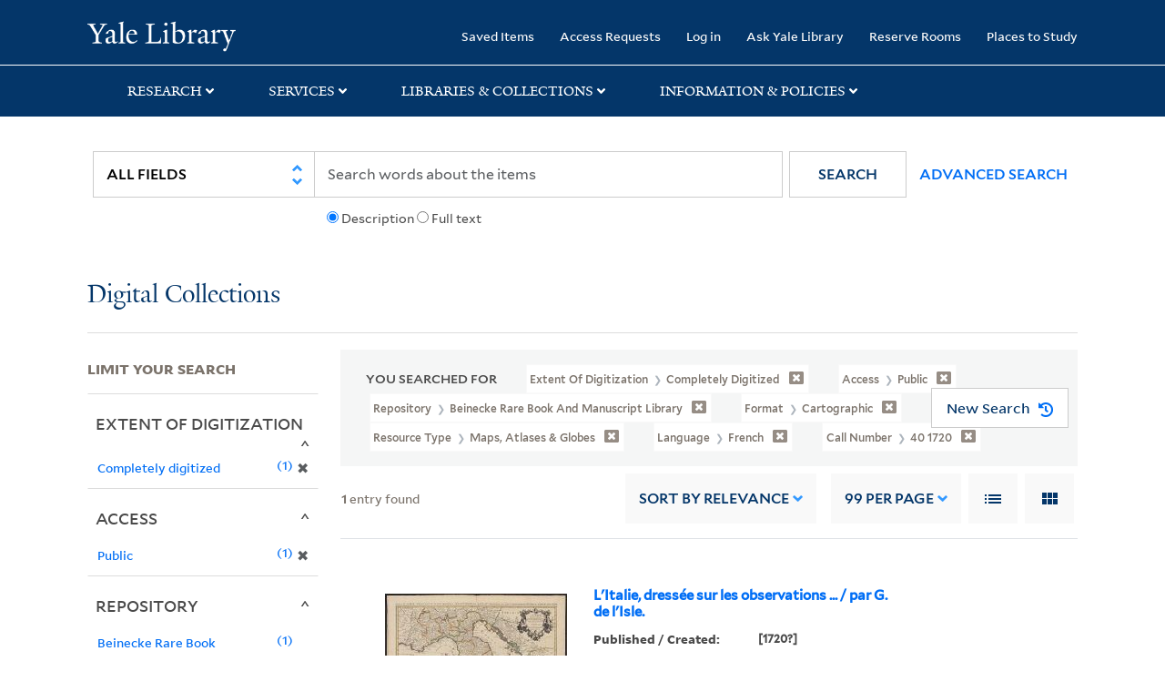

--- FILE ---
content_type: text/html; charset=utf-8
request_url: https://collections.library.yale.edu/catalog?f%5BcallNumber_ssim%5D%5B%5D=40+1720&f%5BextentOfDigitization_ssim%5D%5B%5D=Completely+digitized&f%5Bformat%5D%5B%5D=cartographic&f%5Bgenre_ssim%5D%5B%5D=Maps&f%5Blanguage_ssim%5D%5B%5D=French&f%5Brepository_ssi%5D%5B%5D=Beinecke+Rare+Book+and+Manuscript+Library&f%5BresourceType_ssim%5D%5B%5D=Maps%2C+Atlases+%26+Globes&f%5Bvisibility_ssi%5D%5B%5D=Public&per_page=99&sort=year_isim+asc%2C+id+desc%2C+archivalSort_ssi+asc&view=list
body_size: 9909
content:

<!DOCTYPE html>
<html class="no-js" lang="en" prefix="og: https://ogp.me/ns#">
  <head>
    <!-- Google Tag Manager -->
<script>
(function(w,d,s,l,i){w[l]=w[l]||[];w[l].push({'gtm.start':
new Date().getTime(),event:'gtm.js'});var f=d.getElementsByTagName(s)[0],
j=d.createElement(s),dl=l!='dataLayer'?'&l='+l:'';j.async=true;j.src=
'https://www.googletagmanager.com/gtm.js?id='+i+dl;f.parentNode.insertBefore(j,f);
})(window,document,'script','dataLayer','GTM-PX75HSF')
</script>
<!-- End Google Tag Manager --> 

    <meta charset="utf-8">
    <meta http-equiv="Content-Type" content="text/html; charset=utf-8">
    <meta name="viewport" content="width=device-width, initial-scale=1, shrink-to-fit=no">

    <!-- Internet Explorer use the highest version available -->
    <meta http-equiv="X-UA-Compatible" content="IE=edge">
    <title>Call Number: 40 1720 / Extent of Digitization: Completely digitized / Format: cartographic / Genre: Maps / Language: French / Repository: Beinecke Rare Book and Manuscript Library / Resource Type: Maps, Atlases &amp; Globes / Access: Public - Yale University Library Search Results</title>
    <link href="https://collections.library.yale.edu/catalog/opensearch.xml" title="Yale University Library" type="application/opensearchdescription+xml" rel="search" />
    <link rel="icon" type="image/x-icon" href="/assets/favicon-8fc507a7c6514a5419ea23bd656bf6a2ba0397ca9ff5cda749ef5b7d0e54cfec.ico" />
    <link rel="apple-touch-icon" sizes="120x120" href="https://collections.library.yale.edu/apple-touch-icon-precomposed.png">
    <link rel="apple-touch-icon" sizes="120x120" href="https://collections.library.yale.edu/apple-touch-icon.png">
    <link rel="stylesheet" href="/assets/application-e91dbd12ae330e6db678849e6e139a9baf3543d6f96cc0f1faa7742fd42d73bd.css" media="all" />
    <script src="/assets/application-867fc975278dc5b1af09ccbdc9b74efc378709ff61ebc7baa54d18a274b5cdd5.js"></script>
    <meta name="csrf-param" content="authenticity_token" />
<meta name="csrf-token" content="JmnrVoiv_5R-u5kB8_LrTZ36CFSIu-YEsNw8ismY-J9wchvl80h_qagJe927kaFnUkvPIIfwbPl4X6dbYp-LXA" />
    <script async src="https://siteimproveanalytics.com/js/siteanalyze_66356571.js"></script>
      <meta name="robots" content="noindex" />
  <meta name="totalResults" content="1" />
<meta name="startIndex" content="0" />
<meta name="itemsPerPage" content="99" />

  <link rel="alternate" type="application/rss+xml" title="RSS for results" href="/catalog.rss?f%5BcallNumber_ssim%5D%5B%5D=40+1720&amp;f%5BextentOfDigitization_ssim%5D%5B%5D=Completely+digitized&amp;f%5Bformat%5D%5B%5D=cartographic&amp;f%5Bgenre_ssim%5D%5B%5D=Maps&amp;f%5Blanguage_ssim%5D%5B%5D=French&amp;f%5Brepository_ssi%5D%5B%5D=Beinecke+Rare+Book+and+Manuscript+Library&amp;f%5BresourceType_ssim%5D%5B%5D=Maps%2C+Atlases+%26+Globes&amp;f%5Bvisibility_ssi%5D%5B%5D=Public&amp;per_page=99&amp;sort=year_isim+asc%2C+id+desc%2C+archivalSort_ssi+asc&amp;view=list" />
  <link rel="alternate" type="application/atom+xml" title="Atom for results" href="/catalog.atom?f%5BcallNumber_ssim%5D%5B%5D=40+1720&amp;f%5BextentOfDigitization_ssim%5D%5B%5D=Completely+digitized&amp;f%5Bformat%5D%5B%5D=cartographic&amp;f%5Bgenre_ssim%5D%5B%5D=Maps&amp;f%5Blanguage_ssim%5D%5B%5D=French&amp;f%5Brepository_ssi%5D%5B%5D=Beinecke+Rare+Book+and+Manuscript+Library&amp;f%5BresourceType_ssim%5D%5B%5D=Maps%2C+Atlases+%26+Globes&amp;f%5Bvisibility_ssi%5D%5B%5D=Public&amp;per_page=99&amp;sort=year_isim+asc%2C+id+desc%2C+archivalSort_ssi+asc&amp;view=list" />
  <link rel="alternate" type="application/json" title="JSON" href="/catalog.json?f%5BcallNumber_ssim%5D%5B%5D=40+1720&amp;f%5BextentOfDigitization_ssim%5D%5B%5D=Completely+digitized&amp;f%5Bformat%5D%5B%5D=cartographic&amp;f%5Bgenre_ssim%5D%5B%5D=Maps&amp;f%5Blanguage_ssim%5D%5B%5D=French&amp;f%5Brepository_ssi%5D%5B%5D=Beinecke+Rare+Book+and+Manuscript+Library&amp;f%5BresourceType_ssim%5D%5B%5D=Maps%2C+Atlases+%26+Globes&amp;f%5Bvisibility_ssi%5D%5B%5D=Public&amp;per_page=99&amp;sort=year_isim+asc%2C+id+desc%2C+archivalSort_ssi+asc&amp;view=list" />

  </head>
  <body class="blacklight-catalog blacklight-catalog-index">
  <!-- Google Tag Manager (noscript) -->
<noscript><iframe src="https://www.googletagmanager.com/ns.html?id=GTM-PX75HSF"
height="0" width="0" style="display:none;visibility:hidden" title="google tag manager"></iframe></noscript>
<!-- End Google Tag Manager (noscript) -->

  <div id="banner" class="alert alert-warning hidden"></div>
  <nav id="skip-link" role="navigation" aria-label="Skip links">
    <a class="element-invisible element-focusable rounded-bottom py-2 px-3" data-turbolinks="false" href="#search_field">Skip to search</a>
    <a class="element-invisible element-focusable rounded-bottom py-2 px-3" data-turbolinks="false" href="#main-container">Skip to main content</a>
      <a class="element-invisible element-focusable rounded-bottom py-2 px-3" data-turbolinks="false" href="#documents">Skip to first result</a>

  </nav>
  <header>
    <nav class="navbar navbar-expand-md navbar-dark bg-dark topbar" role="navigation" aria-label="Main">
  <div class="container">
    <a class="mb-0 navbar-brand navbar-logo" alt="Yale Library Home" href="https://library.yale.edu/">Yale University Library</a>
    <button class="navbar-toggler navbar-toggler-right" type="button" data-bs-toggle="collapse" data-bs-target="#user-util-collapse" aria-controls="user-util-collapse" aria-expanded="false" aria-label="Toggle navigation">
      <span class="navbar-toggler-icon"></span>
    </button>

    <div class="collapse navbar-collapse justify-content-md-end" id="user-util-collapse">
      <ul class="navbar-nav">

  <li class="nav-item">
    <a class="nav-link" href="/bookmarks">Saved Items</a>
  </li>

  <li class="nav-item">
    <a class="nav-link" href="/permission_requests">Access Requests</a>
  </li>

      <li class="nav-item">
        <form class="button_to" method="post" action="/users/auth/openid_connect"><input class="nav-link login-button" type="submit" value="Log in" /><input type="hidden" name="authenticity_token" value="mVt2w_RLqrG_4IbX7uYmZkF-uCf4Z14H7sk7FdDswBcSdeuUywMHn5wpgTIkNrIxL158i6fQ28A6FNd8ia6WEg" autocomplete="off" /></form>
      </li>

  
    <li class="nav-item"><a class="nav-link" href="http://ask.library.yale.edu/">Ask Yale Library</a>

</li>

    <li class="nav-item"><a class="nav-link" href="https://schedule.yale.edu/">Reserve Rooms</a>
</li>

    <li class="nav-item"><a class="nav-link" href="https://web.library.yale.edu/places/to-study">Places to Study</a>
</li>
</ul>

    </div>
  </div>

</nav>
<div class="navbar-expand-md navbar-dark bg-dark topbar" role="navigation" aria-label="User utilities">
  <div class="secondary-nav">
    <div class="row">
      <section class="info-header">
        <div class="dropdown">
          <ul class="nav-link-title" data-bs-toggle="dropdown">
            <li>
              <a href="#" role="button" aria-expanded="true" class="research-title">Research</a>
              <p class="nav-link-caret">
                <img id="research-collapse-nav-bar" alt="collapse nav bar" src="/assets/header/2x-angle-up-solid-42118f6a9f91c33e3cd2e07af37391bf3b0479d9b79079cff9d8cdac6a453b2d.png" />
              </p>
            </li>
          </ul>
          <ul class="dropdown-menu">
            <li>
              <a href="http://search.library.yale.edu" title="" class="dropdown-item">
                Search Quicksearch
              </a>
            </li>
            <li>
              <a href="https://search.library.yale.edu/catalog" title="Records for approximately 13 million volumes located across the University Library system." class="dropdown-item">
                Search Library Catalog
              </a>
            </li>
            <li>
              <a href="https://library.yale.edu/explore-collections/explore/digital-collections" title="Access to digital image and text collections available from the Yale University Library." class="dropdown-item">
                Search Digital Collections
              </a>
            </li>
            <li>
              <a href="http://archives.yale.edu" title="Finding aids describe archival and manuscript collections at Arts, Beinecke, Divinity, and Music libraries, and the Manuscripts and Archives department in Sterling." class="dropdown-item">
                Search Archives at Yale
              </a>
            </li>
            <li>
              <a href="http://guides.library.yale.edu/" title="Use these subject guides to get started in your research, formulate a research strategy for a topic, and find information about print and electronic resources." class="dropdown-item">
                Research Guides
              </a>
            </li>
            <li>
              <a href="http://search.library.yale.edu/databases" title="Find subject-specific databases by description. Direct links to subscribed and freely available research databases and other resources, such as encyclopedias, bibliographies and dictionaries. Some databases are also &quot;cross-searchable&quot;; that is, they may be searched at one time in combination with other databases" class="dropdown-item">
                Find Databases by Title
              </a>
            </li>
            <li>
              <a href="http://wa4py6yj8t.search.serialssolutions.com" title="Browse or search for the descriptions of online journals and newspapers to which the library subscribes or has access to free on the Web." class="dropdown-item">
                Find eJournals by Title
              </a>
            </li>
            <li>
              <a href="https://library.yale.edu/find-request-and-use/use/using-special-collections" title="" class="dropdown-item">
                Guide to Using Special Collections
              </a>
            </li>
          </ul>
        </div>
      </section>

      <section class="info-header">
        <div class="dropdown">
          <ul class="nav-link-title" data-bs-toggle="dropdown">
            <li>
              <a href="#" role="button" aria-expanded="true" class="services-title">Services</a>
              <p class="nav-link-caret">
                <img id="services-collapse-nav-bar" alt="collapse nav bar" src="/assets/header/2x-angle-up-solid-42118f6a9f91c33e3cd2e07af37391bf3b0479d9b79079cff9d8cdac6a453b2d.png" />
              </p>
            </li>
          </ul>
          <ul class="dropdown-menu">
            <li>
              <a href="https://library.yale.edu/find-request-and-use/use/using-special-collections/request-digitization" title=""  class="dropdown-item">
                Request Digital Copies of Special Collections
              </a>
            </li>
            <li>
              <a href="https://library.yale.edu/pl" title=""  class="dropdown-item">
                Your Personal Librarian
              </a>
            </li>
            <li>
              <a href="https://library.yale.edu/subject-specialists" title=""  class="dropdown-item">
                Subject Specialists
              </a>
            </li>
            <li>
              <a href="http://guides.library.yale.edu/research-help" title=""  class="dropdown-item">
                Research Support and Workshops
              </a>
            </li>
            <li>
              <a href="http://guides.library.yale.edu/citationmanagement" title="Create Bibliographies"  class="dropdown-item">
                Citation Tools
              </a>
            </li>
            <li>
              <a href="http://guides.library.yale.edu/getit" title=""  class="dropdown-item">
                Get It @ Yale (Borrow Direct, Interlibrary Loan, Scan &amp; Deliver)
              </a>
            </li>
            <li>
              <a href="http://guides.library.yale.edu/reserves" title=""  class="dropdown-item">
                Course Reserves
              </a>
            </li>
            <li>
              <a href="https://guides.library.yale.edu/OffCampusAccess" title="Connect your computer to the Yale VPN (network) while off-campus."  class="dropdown-item">
                Off-Campus Access
              </a>
            </li>
            <li>
              <a href="http://elischolar.library.yale.edu" title="A digital repository of scholarly publications at Yale"  class="dropdown-item">
                EliScholar
              </a>
            </li>
            <li>
              <a href="http://yale.lib.overdrive.com/" title="OverDrive is a distribution platform through which users of our library can download popular eBooks and audiobooks.  From our personalized Yale University OverDrive site, we offer access to a variety of fiction and non-fiction descriptions in many different formats. "  class="dropdown-item">
                OverDrive: Popular Audio and eBooks
              </a>
            </li>
            <li>
              <a href="https://reservations.yale.edu/bmec/" title=""  class="dropdown-item">
                Bass Media Equipment
              </a>
            </li>
          </ul>
        </div>
      </section>

      <section class="info-header">
        <div class="dropdown">
          <ul class="nav-link-title" data-bs-toggle="dropdown">
            <li>
              <a href="#" role="button" aria-expanded="true" class="libraries-title">Libraries & Collections</a>
              <p class="nav-link-caret">
                <img id="libraries-collapse-nav-bar" alt="collapse nav bar" src="/assets/header/2x-angle-up-solid-42118f6a9f91c33e3cd2e07af37391bf3b0479d9b79079cff9d8cdac6a453b2d.png" />
              </p>
            </li>
          </ul>
          <ul class="dropdown-menu">
            <li>
              <a href="https://web.library.yale.edu/building/haas-family-arts-library" title="Robert B. Haas Family Arts Library" class="dropdown-item">
                Arts Library
              </a>
            </li>
            <li>
              <a href="https://library.yale.edu/bass" title="Anne T. and Robert M. Bass Library" class="dropdown-item">
                Bass Library
              </a>
            </li>
            <li>
              <a href="https://beinecke.library.yale.edu/" title="Beinecke Rare Book &amp; Manuscript Library" class="dropdown-item">
                Beinecke Library
              </a>
            </li>
            <li>
              <a href="https://library.yale.edu/classics" title="" class="dropdown-item">
                Classics Library
              </a>
            </li>
            <li>
              <a href="https://library.yale.edu/divinity" title="Divinity School Library" class="dropdown-item">
                Divinity Library
              </a>
            </li>
            <li>
              <a href="https://library.yale.edu/film" title="" class="dropdown-item">
                Yale Film Archive
              </a>
            </li>
            <li>
              <a href="https://fortunoff.library.yale.edu/" title="Fortunoff Video Archive for Holocaust Testimonies" class="dropdown-item">
                Fortunoff Archive
              </a>
            </li>
            <li>
              <a href="https://library.yale.edu/humanities" title="" class="dropdown-item">
                Humanities Collections
              </a>
            </li>
            <li>
              <a href="https://web.library.yale.edu/international-collections" title="" class="dropdown-item">
                International Collections
              </a>
            </li>
            <li>
              <a href="https://library.law.yale.edu/" title="Lillian Goldman Law Library in Memory of Sol Goldman" class="dropdown-item">
                Law Library
              </a>
            </li>
            <li>
              <a href="https://walpole.library.yale.edu/" title="" class="dropdown-item">
                Lewis Walpole Library
              </a>
            </li>
            <li>
              <a href="https://web.library.yale.edu/sd/dept/library-collection-services-and-operations" title="" class="dropdown-item">
                Library Collection Services
              </a>
            </li>
            <li>
              <a href="https://library.yale.edu/mssa" title="" class="dropdown-item">
                Manuscripts &amp; Archives
              </a>
            </li>
            <li>
              <a href="http://www.library.yale.edu/maps" title="" class="dropdown-item">
                Map Collection
              </a>
            </li>
            <li>
              <a href="https://library.yale.edu/marx" title="" class="dropdown-item">
                Marx Science &amp; Social Science Library
              </a>
            </li>
            <li>
              <a href="https://library.medicine.yale.edu/" title="Harvey Cushing / John Hay Whitney Medical Library" class="dropdown-item">
                Medical Library
              </a>
            </li>
            <li>
              <a href="https://library.yale.edu/visit-and-study/libraries-locations/irving-s-gilmore-music-library" title="Irving S. Gilmore Music Library" class="dropdown-item">
                Music Library
              </a>
            </li>
            <li>
              <a href="https://web.library.yale.edu/building/sterling-memorial-library" title="Sterling Memorial Library" class="dropdown-item">
                Sterling Library
              </a>
            </li>
            <li>
              <a href="https://britishart.yale.edu/" title="" class="dropdown-item">
                Yale Center for British Art
              </a>
            </li>
          </ul>
        </div>
      </section>

      <section class="info-header">
        <div class="dropdown">
          <ul class="nav-link-title" data-bs-toggle="dropdown">
            <li>
              <a href="#" role="button" aria-expanded="false" class="information-title">Information & Policies</a>
              <p class="nav-link-caret">
                <img id="info-collapse-nav-bar" alt="collapse nav bar" src="/assets/header/2x-angle-up-solid-42118f6a9f91c33e3cd2e07af37391bf3b0479d9b79079cff9d8cdac6a453b2d.png" />
              </p>
            </li>
          </ul>
          <ul class="dropdown-menu">
            <li>
              <a href="https://library.yale.edu/visit-and-study" title="" class="dropdown-item">
                Library Hours
              </a>
            </li>
            <li>
              <a href="https://library.yale.edu/staff-directory" title="" class="dropdown-item">
                Departments &amp; Staff
              </a>
            </li>
            <li>
              <a href="http://guides.library.yale.edu/borrow" title="Information about accessing and borrowing print material" class="dropdown-item">
                Borrowing &amp; Circulation
              </a>
            </li>
            <li>
              <a href="https://web.library.yale.edu/services-persons-disabilities" title="" class="dropdown-item">
                Services for Persons with Disabilities
              </a>
            </li>
            <li>
              <a href="http://guides.library.yale.edu/copyright-guidance/copyright-basics" title="" class="dropdown-item">
                Copyright Basics
              </a>
            </li>
            <li>
              <a href="https://web.library.yale.edu/help/scanning-printing-copying" title="" class="dropdown-item">
                Scanning, Printing &amp; Copying
              </a>
            </li>
            <li>
              <a href="https://web.library.yale.edu/help/computers-and-wireless" title="" class="dropdown-item">
                Computers &amp; Wireless
              </a>
            </li>
            <li>
              <a href="http://guides.library.yale.edu/about/policies" title="" class="dropdown-item">
                Library Policies
              </a>
            </li>
            <li>
              <a href="http://guides.library.yale.edu/about" title="" class="dropdown-item">
                About the Library
              </a>
            </li>
            <li>
              <a href="https://library.yale.edu/development" title="" class="dropdown-item">
                Giving to the Library
              </a>
            </li>
            <li>
              <a href="https://ask.library.yale.edu/faq/174852" title="" class="dropdown-item">
                Purchase Request
              </a>
            </li>
            <li>
              <a href="http://guides.library.yale.edu/work" title="" class="dropdown-item">
                Working at the Library
              </a>
            </li>
            <li>
              <a href="https://guides.library.yale.edu/about/policies/access" title="" class="dropdown-item">
                Terms Governing Use of Materials
              </a>
            </li>
          </ul>
        </div>
      </section>

    </div>
  </div>
</div>

    
    <div class="search-area">
      <div class="navbar-search navbar navbar-light bg-light" role="navigation" aria-label="Search options">
          <div class="container">
              <form class="search-query-form" role="search" aria-label="Search" action="https://collections.library.yale.edu/catalog" accept-charset="UTF-8" method="get">
  <input type="hidden" name="f[callNumber_ssim][]" value="40 1720" autocomplete="off" />
<input type="hidden" name="f[extentOfDigitization_ssim][]" value="Completely digitized" autocomplete="off" />
<input type="hidden" name="f[format][]" value="cartographic" autocomplete="off" />
<input type="hidden" name="f[genre_ssim][]" value="Maps" autocomplete="off" />
<input type="hidden" name="f[language_ssim][]" value="French" autocomplete="off" />
<input type="hidden" name="f[repository_ssi][]" value="Beinecke Rare Book and Manuscript Library" autocomplete="off" />
<input type="hidden" name="f[resourceType_ssim][]" value="Maps, Atlases &amp; Globes" autocomplete="off" />
<input type="hidden" name="f[visibility_ssi][]" value="Public" autocomplete="off" />
<input type="hidden" name="per_page" value="99" autocomplete="off" />
<input type="hidden" name="sort" value="year_isim asc, id desc, archivalSort_ssi asc" autocomplete="off" />
<input type="hidden" name="view" value="list" autocomplete="off" />
    <label for="search_field" class="sr-only">Search in</label>
  <div class="input-group">
        <select name="search_field" id="search_field" title="Targeted search options" class="custom-select search-field" onchange="onChangeSearchFields()"><option value="all_fields">All Fields</option>
<option value="creator_tesim">Creator</option>
<option value="title_tesim">Title</option>
<option value="callNumber_tesim">Call Number</option>
<option value="date_fields">Date</option>
<option value="subjectName_tesim">Subject</option>
<option value="orbisBibId_ssi">Orbis ID</option>
<option value="fulltext_tesim">Full Text</option></select>

    
    <span class="fulltext-info" id="fulltext-info">
      <input type="radio" name="fulltext_search" id="fulltext_search_1" value="1" onclick="onSelectDescription();" />
      <label for="fulltext_search_1">Description</label>
      <input type="radio" name="fulltext_search" id="fulltext_search_2" value="2" onclick="onSelectFulltext();" />
      <label for="fulltext_search_2">Full text</label>
    </span>


    <label for="q" class="sr-only">search for</label>
    <input type="text" name="q" id="q" placeholder="Search..." class="search-q q form-control rounded-0" aria-label="search" autocomplete="" data-autocomplete-enabled="false" data-autocomplete-path="/catalog/suggest" />

    <span class="input-group-append">
      <button type="submit" class="btn btn-primary search-btn" id="search" role="button">
        <span class="submit-search-text">Search</span>
        <span class="blacklight-icons blacklight-icon-search" aria-hidden="true"><?xml version="1.0"?>
<svg width="24" height="24" viewBox="0 0 24 24" aria-label="Search" role="img">
  <title>Search</title>
  <path fill="none" d="M0 0h24v24H0V0z"/>
  <path d="M15.5 14h-.79l-.28-.27C15.41 12.59 16 11.11 16 9.5 16 5.91 13.09 3 9.5 3S3 5.91 3 9.5 5.91 16 9.5 16c1.61 0 3.09-.59 4.23-1.57l.27.28v.79l5 4.99L20.49 19l-4.99-5zm-6 0C7.01 14 5 11.99 5 9.5S7.01 5 9.5 5 14 7.01 14 9.5 11.99 14 9.5 14z"/>
</svg>
</span>
      </button>
    </span>

    <span>
      <button class="advanced_search btn btn-secondary href-button" href="/advanced">Advanced Search</button>
    </span>
  </div>
</form>
          </div>
      </div>
    </div>
    
    <div class="user-subheader" role="heading" aria-level="1">
      <div class="user-subheader-title">
        <a href="/">Digital Collections</a> 
      </div>
    </div>

  </header>

  <main id="main-container" class="container" role="main" aria-label="Main content">
      <h1 class="sr-only top-content-title">Search</h1>


    <div class="row">
  <div class="col-md-12">
    <div id="main-flashes">
      <div class="flash_messages">
    
    
    
    
</div>

    </div>
  </div>
</div>


    <div class="row">
      
    <section id="content" class="col-lg-9 order-last" aria-label="search results">
        <div id="appliedParams" class="row constraints-container constraints-container-index">
    <h2 class="sr searched-heading">You Searched For</h2>
    
<span class="btn-group applied-filter constraint query filterfilter-extentofdigitization_ssim">
  <button class="constraint-value btn btn-outline-secondary href-button" href="/catalog?f%5BcallNumber_ssim%5D%5B%5D=40+1720&amp;f%5Bformat%5D%5B%5D=cartographic&amp;f%5Bgenre_ssim%5D%5B%5D=Maps&amp;f%5Blanguage_ssim%5D%5B%5D=French&amp;f%5Brepository_ssi%5D%5B%5D=Beinecke+Rare+Book+and+Manuscript+Library&amp;f%5BresourceType_ssim%5D%5B%5D=Maps%2C+Atlases+%26+Globes&amp;f%5Bvisibility_ssi%5D%5B%5D=Public&amp;per_page=99&amp;sort=year_isim+asc%2C+id+desc%2C+archivalSort_ssi+asc&amp;view=list">
        <span class="filter-name">Extent of Digitization </span>

      <span class="filter-value">Completely digitized</span>
      <!-- icon to remove-->
      <span class="remove-icon"><img alt="remove" src="/assets/x2x-4f77c7f7b595f950a1696f3fb558e0057b35fdcd0d26cdc9f9cdf6894827774d.png" /></span>
  </button>
</span>


<span class="btn-group applied-filter constraint query filterfilter-visibility_ssi">
  <button class="constraint-value btn btn-outline-secondary href-button" href="/catalog?f%5BcallNumber_ssim%5D%5B%5D=40+1720&amp;f%5BextentOfDigitization_ssim%5D%5B%5D=Completely+digitized&amp;f%5Bformat%5D%5B%5D=cartographic&amp;f%5Bgenre_ssim%5D%5B%5D=Maps&amp;f%5Blanguage_ssim%5D%5B%5D=French&amp;f%5Brepository_ssi%5D%5B%5D=Beinecke+Rare+Book+and+Manuscript+Library&amp;f%5BresourceType_ssim%5D%5B%5D=Maps%2C+Atlases+%26+Globes&amp;per_page=99&amp;sort=year_isim+asc%2C+id+desc%2C+archivalSort_ssi+asc&amp;view=list">
        <span class="filter-name">Access </span>

      <span class="filter-value">Public</span>
      <!-- icon to remove-->
      <span class="remove-icon"><img alt="remove" src="/assets/x2x-4f77c7f7b595f950a1696f3fb558e0057b35fdcd0d26cdc9f9cdf6894827774d.png" /></span>
  </button>
</span>


<span class="btn-group applied-filter constraint query filterfilter-repository_ssi">
  <button class="constraint-value btn btn-outline-secondary href-button" href="/catalog?f%5BcallNumber_ssim%5D%5B%5D=40+1720&amp;f%5BextentOfDigitization_ssim%5D%5B%5D=Completely+digitized&amp;f%5Bformat%5D%5B%5D=cartographic&amp;f%5Bgenre_ssim%5D%5B%5D=Maps&amp;f%5Blanguage_ssim%5D%5B%5D=French&amp;f%5BresourceType_ssim%5D%5B%5D=Maps%2C+Atlases+%26+Globes&amp;f%5Bvisibility_ssi%5D%5B%5D=Public&amp;per_page=99&amp;sort=year_isim+asc%2C+id+desc%2C+archivalSort_ssi+asc&amp;view=list">
        <span class="filter-name">Repository </span>

      <span class="filter-value">Beinecke Rare Book and Manuscript Library</span>
      <!-- icon to remove-->
      <span class="remove-icon"><img alt="remove" src="/assets/x2x-4f77c7f7b595f950a1696f3fb558e0057b35fdcd0d26cdc9f9cdf6894827774d.png" /></span>
  </button>
</span>


<span class="btn-group applied-filter constraint query filterfilter-format">
  <button class="constraint-value btn btn-outline-secondary href-button" href="/catalog?f%5BcallNumber_ssim%5D%5B%5D=40+1720&amp;f%5BextentOfDigitization_ssim%5D%5B%5D=Completely+digitized&amp;f%5Bgenre_ssim%5D%5B%5D=Maps&amp;f%5Blanguage_ssim%5D%5B%5D=French&amp;f%5Brepository_ssi%5D%5B%5D=Beinecke+Rare+Book+and+Manuscript+Library&amp;f%5BresourceType_ssim%5D%5B%5D=Maps%2C+Atlases+%26+Globes&amp;f%5Bvisibility_ssi%5D%5B%5D=Public&amp;per_page=99&amp;sort=year_isim+asc%2C+id+desc%2C+archivalSort_ssi+asc&amp;view=list">
        <span class="filter-name">Format </span>

      <span class="filter-value">cartographic</span>
      <!-- icon to remove-->
      <span class="remove-icon"><img alt="remove" src="/assets/x2x-4f77c7f7b595f950a1696f3fb558e0057b35fdcd0d26cdc9f9cdf6894827774d.png" /></span>
  </button>
</span>


<span class="btn-group applied-filter constraint query filterfilter-genre_ssim">
  <button class="constraint-value btn btn-outline-secondary href-button" href="/catalog?f%5BcallNumber_ssim%5D%5B%5D=40+1720&amp;f%5BextentOfDigitization_ssim%5D%5B%5D=Completely+digitized&amp;f%5Bformat%5D%5B%5D=cartographic&amp;f%5Blanguage_ssim%5D%5B%5D=French&amp;f%5Brepository_ssi%5D%5B%5D=Beinecke+Rare+Book+and+Manuscript+Library&amp;f%5BresourceType_ssim%5D%5B%5D=Maps%2C+Atlases+%26+Globes&amp;f%5Bvisibility_ssi%5D%5B%5D=Public&amp;per_page=99&amp;sort=year_isim+asc%2C+id+desc%2C+archivalSort_ssi+asc&amp;view=list">
        <span class="filter-name">Genre </span>

      <span class="filter-value">Maps</span>
      <!-- icon to remove-->
      <span class="remove-icon"><img alt="remove" src="/assets/x2x-4f77c7f7b595f950a1696f3fb558e0057b35fdcd0d26cdc9f9cdf6894827774d.png" /></span>
  </button>
</span>


<span class="btn-group applied-filter constraint query filterfilter-resourcetype_ssim">
  <button class="constraint-value btn btn-outline-secondary href-button" href="/catalog?f%5BcallNumber_ssim%5D%5B%5D=40+1720&amp;f%5BextentOfDigitization_ssim%5D%5B%5D=Completely+digitized&amp;f%5Bformat%5D%5B%5D=cartographic&amp;f%5Bgenre_ssim%5D%5B%5D=Maps&amp;f%5Blanguage_ssim%5D%5B%5D=French&amp;f%5Brepository_ssi%5D%5B%5D=Beinecke+Rare+Book+and+Manuscript+Library&amp;f%5Bvisibility_ssi%5D%5B%5D=Public&amp;per_page=99&amp;sort=year_isim+asc%2C+id+desc%2C+archivalSort_ssi+asc&amp;view=list">
        <span class="filter-name">Resource Type </span>

      <span class="filter-value">Maps, Atlases &amp; Globes</span>
      <!-- icon to remove-->
      <span class="remove-icon"><img alt="remove" src="/assets/x2x-4f77c7f7b595f950a1696f3fb558e0057b35fdcd0d26cdc9f9cdf6894827774d.png" /></span>
  </button>
</span>


<span class="btn-group applied-filter constraint query filterfilter-language_ssim">
  <button class="constraint-value btn btn-outline-secondary href-button" href="/catalog?f%5BcallNumber_ssim%5D%5B%5D=40+1720&amp;f%5BextentOfDigitization_ssim%5D%5B%5D=Completely+digitized&amp;f%5Bformat%5D%5B%5D=cartographic&amp;f%5Bgenre_ssim%5D%5B%5D=Maps&amp;f%5Brepository_ssi%5D%5B%5D=Beinecke+Rare+Book+and+Manuscript+Library&amp;f%5BresourceType_ssim%5D%5B%5D=Maps%2C+Atlases+%26+Globes&amp;f%5Bvisibility_ssi%5D%5B%5D=Public&amp;per_page=99&amp;sort=year_isim+asc%2C+id+desc%2C+archivalSort_ssi+asc&amp;view=list">
        <span class="filter-name">Language </span>

      <span class="filter-value">French</span>
      <!-- icon to remove-->
      <span class="remove-icon"><img alt="remove" src="/assets/x2x-4f77c7f7b595f950a1696f3fb558e0057b35fdcd0d26cdc9f9cdf6894827774d.png" /></span>
  </button>
</span>


<span class="btn-group applied-filter constraint query filterfilter-callnumber_ssim">
  <button class="constraint-value btn btn-outline-secondary href-button" href="/catalog?f%5BextentOfDigitization_ssim%5D%5B%5D=Completely+digitized&amp;f%5Bformat%5D%5B%5D=cartographic&amp;f%5Bgenre_ssim%5D%5B%5D=Maps&amp;f%5Blanguage_ssim%5D%5B%5D=French&amp;f%5Brepository_ssi%5D%5B%5D=Beinecke+Rare+Book+and+Manuscript+Library&amp;f%5BresourceType_ssim%5D%5B%5D=Maps%2C+Atlases+%26+Globes&amp;f%5Bvisibility_ssi%5D%5B%5D=Public&amp;per_page=99&amp;sort=year_isim+asc%2C+id+desc%2C+archivalSort_ssi+asc&amp;view=list">
        <span class="filter-name">Call Number </span>

      <span class="filter-value">40 1720</span>
      <!-- icon to remove-->
      <span class="remove-icon"><img alt="remove" src="/assets/x2x-4f77c7f7b595f950a1696f3fb558e0057b35fdcd0d26cdc9f9cdf6894827774d.png" /></span>
  </button>
</span>

    <div id="startOverButtonContainer">
      <button class="href-button catalog_startOverLink btn btn-primary btn-show" tabindex="0" role="button" href="/catalog">
  <span>New Search</span>
  <span class="start-over-icon"><img class="start-over-image" alt="" src="/assets/start_over-c369be977d5f8e898ffa3e8ab4d8704e41efb78c2d73c632b7df60a536f7b45f.png" /></span>
</button>
    </div>
  </div>

  






<div id="sortAndPerPage" class="sort-pagination d-md-flex justify-content-between" role="navigation" aria-label="Results navigation">
  <section class="pagination">
  
    <div class='page-links'>
      <span class='page-entries'>
        <strong>1</strong> entry found
      </span>
    </div>

</section>

  <div class="search-widgets">
        <div id="sort-dropdown" class="sort-dropdown btn-group">
    <button type="button" class="btn btn-outline-secondary dropdown-toggle" data-bs-toggle="dropdown" data-bs-target="#sort-dropdown" aria-expanded="false">
      Sort<span class="d-none d-sm-inline"> by Relevance</span> <span class="caret"></span>
    </button>

    <div class="dropdown-menu" role="menu">
        <a class="dropdown-item" role="menuitem" href="/catalog?f%5BcallNumber_ssim%5D%5B%5D=40+1720&amp;f%5BextentOfDigitization_ssim%5D%5B%5D=Completely+digitized&amp;f%5Bformat%5D%5B%5D=cartographic&amp;f%5Bgenre_ssim%5D%5B%5D=Maps&amp;f%5Blanguage_ssim%5D%5B%5D=French&amp;f%5Brepository_ssi%5D%5B%5D=Beinecke+Rare+Book+and+Manuscript+Library&amp;f%5BresourceType_ssim%5D%5B%5D=Maps%2C+Atlases+%26+Globes&amp;f%5Bvisibility_ssi%5D%5B%5D=Public&amp;per_page=99&amp;sort=score+desc%2C+pub_date_si+desc%2C+title_ssim+asc%2C+archivalSort_ssi+asc&amp;view=list">Relevance</a>
        <a class="dropdown-item" role="menuitem" href="/catalog?f%5BcallNumber_ssim%5D%5B%5D=40+1720&amp;f%5BextentOfDigitization_ssim%5D%5B%5D=Completely+digitized&amp;f%5Bformat%5D%5B%5D=cartographic&amp;f%5Bgenre_ssim%5D%5B%5D=Maps&amp;f%5Blanguage_ssim%5D%5B%5D=French&amp;f%5Brepository_ssi%5D%5B%5D=Beinecke+Rare+Book+and+Manuscript+Library&amp;f%5BresourceType_ssim%5D%5B%5D=Maps%2C+Atlases+%26+Globes&amp;f%5Bvisibility_ssi%5D%5B%5D=Public&amp;per_page=99&amp;sort=creator_ssim+asc%2C+title_ssim+asc%2C+archivalSort_ssi+asc&amp;view=list">Creator (A --&gt; Z)</a>
        <a class="dropdown-item" role="menuitem" href="/catalog?f%5BcallNumber_ssim%5D%5B%5D=40+1720&amp;f%5BextentOfDigitization_ssim%5D%5B%5D=Completely+digitized&amp;f%5Bformat%5D%5B%5D=cartographic&amp;f%5Bgenre_ssim%5D%5B%5D=Maps&amp;f%5Blanguage_ssim%5D%5B%5D=French&amp;f%5Brepository_ssi%5D%5B%5D=Beinecke+Rare+Book+and+Manuscript+Library&amp;f%5BresourceType_ssim%5D%5B%5D=Maps%2C+Atlases+%26+Globes&amp;f%5Bvisibility_ssi%5D%5B%5D=Public&amp;per_page=99&amp;sort=creator_ssim+desc%2C+title_ssim+asc%2C+archivalSort_ssi+asc&amp;view=list">Creator (Z --&gt; A)</a>
        <a class="dropdown-item" role="menuitem" href="/catalog?f%5BcallNumber_ssim%5D%5B%5D=40+1720&amp;f%5BextentOfDigitization_ssim%5D%5B%5D=Completely+digitized&amp;f%5Bformat%5D%5B%5D=cartographic&amp;f%5Bgenre_ssim%5D%5B%5D=Maps&amp;f%5Blanguage_ssim%5D%5B%5D=French&amp;f%5Brepository_ssi%5D%5B%5D=Beinecke+Rare+Book+and+Manuscript+Library&amp;f%5BresourceType_ssim%5D%5B%5D=Maps%2C+Atlases+%26+Globes&amp;f%5Bvisibility_ssi%5D%5B%5D=Public&amp;per_page=99&amp;sort=title_ssim+asc%2C+oid_ssi+desc%2C+archivalSort_ssi+asc&amp;view=list">Title (A --&gt; Z)</a>
        <a class="dropdown-item" role="menuitem" href="/catalog?f%5BcallNumber_ssim%5D%5B%5D=40+1720&amp;f%5BextentOfDigitization_ssim%5D%5B%5D=Completely+digitized&amp;f%5Bformat%5D%5B%5D=cartographic&amp;f%5Bgenre_ssim%5D%5B%5D=Maps&amp;f%5Blanguage_ssim%5D%5B%5D=French&amp;f%5Brepository_ssi%5D%5B%5D=Beinecke+Rare+Book+and+Manuscript+Library&amp;f%5BresourceType_ssim%5D%5B%5D=Maps%2C+Atlases+%26+Globes&amp;f%5Bvisibility_ssi%5D%5B%5D=Public&amp;per_page=99&amp;sort=title_ssim+desc%2C+oid_ssi+desc%2C+archivalSort_ssi+asc&amp;view=list">Title (Z --&gt; A)</a>
        <a class="dropdown-item" role="menuitem" href="/catalog?f%5BcallNumber_ssim%5D%5B%5D=40+1720&amp;f%5BextentOfDigitization_ssim%5D%5B%5D=Completely+digitized&amp;f%5Bformat%5D%5B%5D=cartographic&amp;f%5Bgenre_ssim%5D%5B%5D=Maps&amp;f%5Blanguage_ssim%5D%5B%5D=French&amp;f%5Brepository_ssi%5D%5B%5D=Beinecke+Rare+Book+and+Manuscript+Library&amp;f%5BresourceType_ssim%5D%5B%5D=Maps%2C+Atlases+%26+Globes&amp;f%5Bvisibility_ssi%5D%5B%5D=Public&amp;per_page=99&amp;sort=year_isim+asc%2C+id+asc%2C+archivalSort_ssi+asc&amp;view=list">Year (ascending)</a>
        <a class="dropdown-item" role="menuitem" href="/catalog?f%5BcallNumber_ssim%5D%5B%5D=40+1720&amp;f%5BextentOfDigitization_ssim%5D%5B%5D=Completely+digitized&amp;f%5Bformat%5D%5B%5D=cartographic&amp;f%5Bgenre_ssim%5D%5B%5D=Maps&amp;f%5Blanguage_ssim%5D%5B%5D=French&amp;f%5Brepository_ssi%5D%5B%5D=Beinecke+Rare+Book+and+Manuscript+Library&amp;f%5BresourceType_ssim%5D%5B%5D=Maps%2C+Atlases+%26+Globes&amp;f%5Bvisibility_ssi%5D%5B%5D=Public&amp;per_page=99&amp;sort=year_isim+desc%2C+id+desc%2C+archivalSort_ssi+asc&amp;view=list">Year (descending)</a>
    </div>
  </div>


        <span class="sr-only">Number of results to display per page</span>
  <div id="per_page-dropdown" class="per-page-dropdown btn-group">
    <button type="button" class="btn btn-outline-secondary dropdown-toggle" data-bs-toggle="dropdown" data-bs-target="#per_page-dropdown" aria-expanded="false">
      99<span class="d-none d-sm-inline"> per page</span> <span class="caret"></span>
    </button>
    <div class="dropdown-menu" role="menu">
        <a class="dropdown-item" role="menuitem" href="/catalog?f%5BcallNumber_ssim%5D%5B%5D=40+1720&amp;f%5BextentOfDigitization_ssim%5D%5B%5D=Completely+digitized&amp;f%5Bformat%5D%5B%5D=cartographic&amp;f%5Bgenre_ssim%5D%5B%5D=Maps&amp;f%5Blanguage_ssim%5D%5B%5D=French&amp;f%5Brepository_ssi%5D%5B%5D=Beinecke+Rare+Book+and+Manuscript+Library&amp;f%5BresourceType_ssim%5D%5B%5D=Maps%2C+Atlases+%26+Globes&amp;f%5Bvisibility_ssi%5D%5B%5D=Public&amp;per_page=10&amp;sort=year_isim+asc%2C+id+desc%2C+archivalSort_ssi+asc&amp;view=list">10<span class="sr-only visually-hidden"> per page</span></a>
        <a class="dropdown-item" role="menuitem" href="/catalog?f%5BcallNumber_ssim%5D%5B%5D=40+1720&amp;f%5BextentOfDigitization_ssim%5D%5B%5D=Completely+digitized&amp;f%5Bformat%5D%5B%5D=cartographic&amp;f%5Bgenre_ssim%5D%5B%5D=Maps&amp;f%5Blanguage_ssim%5D%5B%5D=French&amp;f%5Brepository_ssi%5D%5B%5D=Beinecke+Rare+Book+and+Manuscript+Library&amp;f%5BresourceType_ssim%5D%5B%5D=Maps%2C+Atlases+%26+Globes&amp;f%5Bvisibility_ssi%5D%5B%5D=Public&amp;per_page=20&amp;sort=year_isim+asc%2C+id+desc%2C+archivalSort_ssi+asc&amp;view=list">20<span class="sr-only visually-hidden"> per page</span></a>
        <a class="dropdown-item" role="menuitem" href="/catalog?f%5BcallNumber_ssim%5D%5B%5D=40+1720&amp;f%5BextentOfDigitization_ssim%5D%5B%5D=Completely+digitized&amp;f%5Bformat%5D%5B%5D=cartographic&amp;f%5Bgenre_ssim%5D%5B%5D=Maps&amp;f%5Blanguage_ssim%5D%5B%5D=French&amp;f%5Brepository_ssi%5D%5B%5D=Beinecke+Rare+Book+and+Manuscript+Library&amp;f%5BresourceType_ssim%5D%5B%5D=Maps%2C+Atlases+%26+Globes&amp;f%5Bvisibility_ssi%5D%5B%5D=Public&amp;per_page=50&amp;sort=year_isim+asc%2C+id+desc%2C+archivalSort_ssi+asc&amp;view=list">50<span class="sr-only visually-hidden"> per page</span></a>
        <a class="dropdown-item" role="menuitem" href="/catalog?f%5BcallNumber_ssim%5D%5B%5D=40+1720&amp;f%5BextentOfDigitization_ssim%5D%5B%5D=Completely+digitized&amp;f%5Bformat%5D%5B%5D=cartographic&amp;f%5Bgenre_ssim%5D%5B%5D=Maps&amp;f%5Blanguage_ssim%5D%5B%5D=French&amp;f%5Brepository_ssi%5D%5B%5D=Beinecke+Rare+Book+and+Manuscript+Library&amp;f%5BresourceType_ssim%5D%5B%5D=Maps%2C+Atlases+%26+Globes&amp;f%5Bvisibility_ssi%5D%5B%5D=Public&amp;per_page=100&amp;sort=year_isim+asc%2C+id+desc%2C+archivalSort_ssi+asc&amp;view=list">100<span class="sr-only visually-hidden"> per page</span></a>
    </div>
  </div>


        <div class="view-type">
    <span class="sr-only">View results as: </span>
    <div class="view-type-group btn-group">
        <a title="List" class="btn btn-outline-secondary btn-icon view-type-list active" href="/catalog?f%5BcallNumber_ssim%5D%5B%5D=40+1720&amp;f%5BextentOfDigitization_ssim%5D%5B%5D=Completely+digitized&amp;f%5Bformat%5D%5B%5D=cartographic&amp;f%5Bgenre_ssim%5D%5B%5D=Maps&amp;f%5Blanguage_ssim%5D%5B%5D=French&amp;f%5Brepository_ssi%5D%5B%5D=Beinecke+Rare+Book+and+Manuscript+Library&amp;f%5BresourceType_ssim%5D%5B%5D=Maps%2C+Atlases+%26+Globes&amp;f%5Bvisibility_ssi%5D%5B%5D=Public&amp;per_page=99&amp;sort=year_isim+asc%2C+id+desc%2C+archivalSort_ssi+asc&amp;view=list">
          <span class="blacklight-icons blacklight-icon-list"><?xml version="1.0"?>
<svg width="24" height="24" viewBox="0 0 24 24" aria-label="List" role="img">
  <title>List</title>
  <path d="M3 13h2v-2H3v2zm0 4h2v-2H3v2zm0-8h2V7H3v2zm4 4h14v-2H7v2zm0 4h14v-2H7v2zM7 7v2h14V7H7z"/>
  <path d="M0 0h24v24H0z" fill="none"/>
</svg>
</span>
          <span class="caption">List</span>
</a>        <a title="Gallery" class="btn btn-outline-secondary btn-icon view-type-gallery " href="/catalog?f%5BcallNumber_ssim%5D%5B%5D=40+1720&amp;f%5BextentOfDigitization_ssim%5D%5B%5D=Completely+digitized&amp;f%5Bformat%5D%5B%5D=cartographic&amp;f%5Bgenre_ssim%5D%5B%5D=Maps&amp;f%5Blanguage_ssim%5D%5B%5D=French&amp;f%5Brepository_ssi%5D%5B%5D=Beinecke+Rare+Book+and+Manuscript+Library&amp;f%5BresourceType_ssim%5D%5B%5D=Maps%2C+Atlases+%26+Globes&amp;f%5Bvisibility_ssi%5D%5B%5D=Public&amp;per_page=99&amp;sort=year_isim+asc%2C+id+desc%2C+archivalSort_ssi+asc&amp;view=gallery">
          <span class="blacklight-icons blacklight-icon-gallery"><?xml version="1.0"?>
<svg width="24" height="24" viewBox="0 0 24 24" aria-label="Gallery" role="img">
  <title>Gallery</title>
  <path fill="none" d="M0 0h24v24H0V0z"/>
  <path d="M4 11h5V5H4v6zm0 7h5v-6H4v6zm6 0h5v-6h-5v6zm6 0h5v-6h-5v6zm-6-7h5V5h-5v6zm6-6v6h5V5h-5z"/>
</svg>
</span>
          <span class="caption">Gallery</span>
</a>    </div>
  </div>


</div>
</div>


<h2 class="sr-only">Search Results</h2>

  <div id="documents" class="documents-list">
  <article data-document-id="15489736" data-document-counter="1" itemscope="itemscope" itemtype="http://schema.org/Thing" class="blacklight-cartographic document document-position-1">
  
        <header class='documentHeader row'>
  <h3 class='index_title document-title-heading title_tesim'>
      <span class='counter_no_show' ><span>1. </span> </span>
    <div class='document-title'>
      <a data-context-href="/catalog/15489736/track?counter=1&amp;document_id=15489736&amp;per_page=99&amp;search_id=488520431" href="/catalog/15489736">L'Italie, dressée sur les observations ... / par G. de l'Isle.</a>
    </div>
    <div class="index-document-functions col-sm-3 col-lg-2"></div>
  </h3>
</header>

  <div class="document-thumbnail">
      <a data-context-href="/catalog/15489736/track?counter=1&amp;document_id=15489736&amp;per_page=99&amp;search_id=488520431" aria-hidden="true" tabindex="-1" href="/catalog/15489736"><img onerror="this.error=null;this.src=&#39;https://collections.library.yale.edu/assets/image_not_found-c93ce80e74175def58f5d0884ea091974a91d4c2d59f33a1238f4e9f2608f01c.png&#39;" loading="lazy" src="https://collections.library.yale.edu/iiif/2/15489834/full/!200,200/0/default.jpg" /></a>
  </div>


<dl class="document-metadata dl-invert row">    <dt class="blacklight-date_ssim col-md-3">    Published / Created:
</dt>
  <dd class="col-md-9 blacklight-date_ssim">    [1720?]
</dd>

    <dt class="blacklight-callnumber_tesim col-md-3">    Call Number:
</dt>
  <dd class="col-md-9 blacklight-callnumber_tesim">    40 1720
</dd>

    <dt class="blacklight-containergrouping_tesim col-md-3">    Container / Volume:
</dt>
  <dd class="col-md-9 blacklight-containergrouping_tesim">    BRBL_00197
</dd>

    <dt class="blacklight-imagecount_isi col-md-3">    Image Count:
</dt>
  <dd class="col-md-9 blacklight-imagecount_isi">    1
</dd>

    <dt class="blacklight-resourcetype_tesim col-md-3">    Resource Type:
</dt>
  <dd class="col-md-9 blacklight-resourcetype_tesim">    Maps, Atlases & Globes
</dd>

    <dt class="blacklight-publisher_tesim col-md-3">    Publisher:
</dt>
  <dd class="col-md-9 blacklight-publisher_tesim">    Chez Iean Cóvens et Corneille Mortier ... ,
</dd>

    <dt class="blacklight-subjectgeographic_tesim col-md-3">    Subject (Geographic):
</dt>
  <dd class="col-md-9 blacklight-subjectgeographic_tesim">    Italy--Maps--Early works to 1800
</dd>

    <dt class="blacklight-ancestortitles_tesim col-md-3">    Found in:
</dt>
  <dd class="col-md-9 blacklight-ancestortitles_tesim">    <a rel="nofollow" href="/catalog?f%5Brepository_ssi%5D%5B%5D=Beinecke+Rare+Book+and+Manuscript+Library">Beinecke Rare Book and Manuscript Library</a> &gt; <a rel="nofollow" href="/catalog/15489736">L&#39;Italie, dressée sur les observations ... / par G. de l&#39;Isle.</a>
</dd>

</dl>



  
</article>
</div>





    </section>

    <section id="sidebar" class="page-sidebar col-lg-3 order-first" aria-label="limit your search">
          <div id="facets" class="facets sidenav facets-toggleable-md">
  <div class="facets-header">
    <h2 class="facets-heading">Limit your search</h2>

    <button class="navbar-toggler navbar-toggler-right" type="button" data-toggle="collapse" data-target="#facet-panel-collapse" data-bs-toggle="collapse" data-bs-target="#facet-panel-collapse" aria-controls="facet-panel-collapse" aria-expanded="false" aria-label="Toggle facets">
      <span class="navbar-toggler-icon"></span>
</button>  </div>

  <div id="facet-panel-collapse" class="facets-collapse collapse">
      <div class="card facet-limit blacklight-extentOfDigitization_ssim facet-limit-active">
  <h3 class="card-header p-0 facet-field-heading" id="facet-extentofdigitization_ssim-header">
    <button
      type="button"
      class="btn w-100 d-block btn-block p-2 text-start text-left collapse-toggle "
      data-toggle="collapse"
      data-bs-toggle="collapse"
      data-target="#facet-extentofdigitization_ssim"
      data-bs-target="#facet-extentofdigitization_ssim"
      aria-expanded="true"
    >
          Extent of Digitization

    </button>
  </h3>
  <div id="facet-extentofdigitization_ssim" aria-labelledby="facet-extentofdigitization_ssim-header" class="panel-collapse facet-content collapse show">
    <div class="card-body">
              
    <ul class="facet-values list-unstyled">
      <li><span class="facet-label"><span class="selected">Completely digitized</span><a class="remove" rel="nofollow" href="/catalog?f%5BcallNumber_ssim%5D%5B%5D=40+1720&amp;f%5Bformat%5D%5B%5D=cartographic&amp;f%5Bgenre_ssim%5D%5B%5D=Maps&amp;f%5Blanguage_ssim%5D%5B%5D=French&amp;f%5Brepository_ssi%5D%5B%5D=Beinecke+Rare+Book+and+Manuscript+Library&amp;f%5BresourceType_ssim%5D%5B%5D=Maps%2C+Atlases+%26+Globes&amp;f%5Bvisibility_ssi%5D%5B%5D=Public&amp;per_page=99&amp;sort=year_isim+asc%2C+id+desc%2C+archivalSort_ssi+asc&amp;view=list"><span class="remove-icon" aria-hidden="true">✖</span><span class="sr-only visually-hidden">[remove]</span></a></span><span class="selected facet-count">1</span></li>
    </ul>




    </div>
  </div>
</div>

<div class="card facet-limit blacklight-visibility_ssi facet-limit-active">
  <h3 class="card-header p-0 facet-field-heading" id="facet-visibility_ssi-header">
    <button
      type="button"
      class="btn w-100 d-block btn-block p-2 text-start text-left collapse-toggle "
      data-toggle="collapse"
      data-bs-toggle="collapse"
      data-target="#facet-visibility_ssi"
      data-bs-target="#facet-visibility_ssi"
      aria-expanded="true"
    >
          Access

    </button>
  </h3>
  <div id="facet-visibility_ssi" aria-labelledby="facet-visibility_ssi-header" class="panel-collapse facet-content collapse show">
    <div class="card-body">
              
    <ul class="facet-values list-unstyled">
      <li><span class="facet-label"><span class="selected">Public</span><a class="remove" rel="nofollow" href="/catalog?f%5BcallNumber_ssim%5D%5B%5D=40+1720&amp;f%5BextentOfDigitization_ssim%5D%5B%5D=Completely+digitized&amp;f%5Bformat%5D%5B%5D=cartographic&amp;f%5Bgenre_ssim%5D%5B%5D=Maps&amp;f%5Blanguage_ssim%5D%5B%5D=French&amp;f%5Brepository_ssi%5D%5B%5D=Beinecke+Rare+Book+and+Manuscript+Library&amp;f%5BresourceType_ssim%5D%5B%5D=Maps%2C+Atlases+%26+Globes&amp;per_page=99&amp;sort=year_isim+asc%2C+id+desc%2C+archivalSort_ssi+asc&amp;view=list"><span class="remove-icon" aria-hidden="true">✖</span><span class="sr-only visually-hidden">[remove]</span></a></span><span class="selected facet-count">1</span></li>
    </ul>




    </div>
  </div>
</div>

<div class="card facet-limit blacklight-repository_ssi facet-limit-active">
  <h3 class="card-header p-0 facet-field-heading" id="facet-repository_ssi-header">
    <button
      type="button"
      class="btn w-100 d-block btn-block p-2 text-start text-left collapse-toggle "
      data-toggle="collapse"
      data-bs-toggle="collapse"
      data-target="#facet-repository_ssi"
      data-bs-target="#facet-repository_ssi"
      aria-expanded="true"
    >
          Repository

    </button>
  </h3>
  <div id="facet-repository_ssi" aria-labelledby="facet-repository_ssi-header" class="panel-collapse facet-content collapse show">
    <div class="card-body">
              
    <ul class="facet-values list-unstyled">
      <li><span class="facet-label"><span class="selected">Beinecke Rare Book and Manuscript Library</span><a class="remove" rel="nofollow" href="/catalog?f%5BcallNumber_ssim%5D%5B%5D=40+1720&amp;f%5BextentOfDigitization_ssim%5D%5B%5D=Completely+digitized&amp;f%5Bformat%5D%5B%5D=cartographic&amp;f%5Bgenre_ssim%5D%5B%5D=Maps&amp;f%5Blanguage_ssim%5D%5B%5D=French&amp;f%5BresourceType_ssim%5D%5B%5D=Maps%2C+Atlases+%26+Globes&amp;f%5Bvisibility_ssi%5D%5B%5D=Public&amp;per_page=99&amp;sort=year_isim+asc%2C+id+desc%2C+archivalSort_ssi+asc&amp;view=list"><span class="remove-icon" aria-hidden="true">✖</span><span class="sr-only visually-hidden">[remove]</span></a></span><span class="selected facet-count">1</span></li>
    </ul>




    </div>
  </div>
</div>

<div class="card facet-limit blacklight-format facet-limit-active">
  <h3 class="card-header p-0 facet-field-heading" id="facet-format-header">
    <button
      type="button"
      class="btn w-100 d-block btn-block p-2 text-start text-left collapse-toggle "
      data-toggle="collapse"
      data-bs-toggle="collapse"
      data-target="#facet-format"
      data-bs-target="#facet-format"
      aria-expanded="true"
    >
          Format

    </button>
  </h3>
  <div id="facet-format" aria-labelledby="facet-format-header" class="panel-collapse facet-content collapse show">
    <div class="card-body">
              
    <ul class="facet-values list-unstyled">
      <li><span class="facet-label"><span class="selected">cartographic</span><a class="remove" rel="nofollow" href="/catalog?f%5BcallNumber_ssim%5D%5B%5D=40+1720&amp;f%5BextentOfDigitization_ssim%5D%5B%5D=Completely+digitized&amp;f%5Bgenre_ssim%5D%5B%5D=Maps&amp;f%5Blanguage_ssim%5D%5B%5D=French&amp;f%5Brepository_ssi%5D%5B%5D=Beinecke+Rare+Book+and+Manuscript+Library&amp;f%5BresourceType_ssim%5D%5B%5D=Maps%2C+Atlases+%26+Globes&amp;f%5Bvisibility_ssi%5D%5B%5D=Public&amp;per_page=99&amp;sort=year_isim+asc%2C+id+desc%2C+archivalSort_ssi+asc&amp;view=list"><span class="remove-icon" aria-hidden="true">✖</span><span class="sr-only visually-hidden">[remove]</span></a></span><span class="selected facet-count">1</span></li>
    </ul>




    </div>
  </div>
</div>

<div class="card facet-limit blacklight-genre_ssim facet-limit-active">
  <h3 class="card-header p-0 facet-field-heading" id="facet-genre_ssim-header">
    <button
      type="button"
      class="btn w-100 d-block btn-block p-2 text-start text-left collapse-toggle "
      data-toggle="collapse"
      data-bs-toggle="collapse"
      data-target="#facet-genre_ssim"
      data-bs-target="#facet-genre_ssim"
      aria-expanded="true"
    >
          Genre

    </button>
  </h3>
  <div id="facet-genre_ssim" aria-labelledby="facet-genre_ssim-header" class="panel-collapse facet-content collapse show">
    <div class="card-body">
              
    <ul class="facet-values list-unstyled">
      <li><span class="facet-label"><span class="selected">Maps</span><a class="remove" rel="nofollow" href="/catalog?f%5BcallNumber_ssim%5D%5B%5D=40+1720&amp;f%5BextentOfDigitization_ssim%5D%5B%5D=Completely+digitized&amp;f%5Bformat%5D%5B%5D=cartographic&amp;f%5Blanguage_ssim%5D%5B%5D=French&amp;f%5Brepository_ssi%5D%5B%5D=Beinecke+Rare+Book+and+Manuscript+Library&amp;f%5BresourceType_ssim%5D%5B%5D=Maps%2C+Atlases+%26+Globes&amp;f%5Bvisibility_ssi%5D%5B%5D=Public&amp;per_page=99&amp;sort=year_isim+asc%2C+id+desc%2C+archivalSort_ssi+asc&amp;view=list"><span class="remove-icon" aria-hidden="true">✖</span><span class="sr-only visually-hidden">[remove]</span></a></span><span class="selected facet-count">1</span></li>
    </ul>




    </div>
  </div>
</div>

<div class="card facet-limit blacklight-resourceType_ssim facet-limit-active">
  <h3 class="card-header p-0 facet-field-heading" id="facet-resourcetype_ssim-header">
    <button
      type="button"
      class="btn w-100 d-block btn-block p-2 text-start text-left collapse-toggle "
      data-toggle="collapse"
      data-bs-toggle="collapse"
      data-target="#facet-resourcetype_ssim"
      data-bs-target="#facet-resourcetype_ssim"
      aria-expanded="true"
    >
          Resource Type

    </button>
  </h3>
  <div id="facet-resourcetype_ssim" aria-labelledby="facet-resourcetype_ssim-header" class="panel-collapse facet-content collapse show">
    <div class="card-body">
              
    <ul class="facet-values list-unstyled">
      <li><span class="facet-label"><span class="selected">Maps, Atlases &amp; Globes</span><a class="remove" rel="nofollow" href="/catalog?f%5BcallNumber_ssim%5D%5B%5D=40+1720&amp;f%5BextentOfDigitization_ssim%5D%5B%5D=Completely+digitized&amp;f%5Bformat%5D%5B%5D=cartographic&amp;f%5Bgenre_ssim%5D%5B%5D=Maps&amp;f%5Blanguage_ssim%5D%5B%5D=French&amp;f%5Brepository_ssi%5D%5B%5D=Beinecke+Rare+Book+and+Manuscript+Library&amp;f%5Bvisibility_ssi%5D%5B%5D=Public&amp;per_page=99&amp;sort=year_isim+asc%2C+id+desc%2C+archivalSort_ssi+asc&amp;view=list"><span class="remove-icon" aria-hidden="true">✖</span><span class="sr-only visually-hidden">[remove]</span></a></span><span class="selected facet-count">1</span></li>
    </ul>




    </div>
  </div>
</div>

<div class="card facet-limit blacklight-language_ssim facet-limit-active">
  <h3 class="card-header p-0 facet-field-heading" id="facet-language_ssim-header">
    <button
      type="button"
      class="btn w-100 d-block btn-block p-2 text-start text-left collapse-toggle "
      data-toggle="collapse"
      data-bs-toggle="collapse"
      data-target="#facet-language_ssim"
      data-bs-target="#facet-language_ssim"
      aria-expanded="true"
    >
          Language

    </button>
  </h3>
  <div id="facet-language_ssim" aria-labelledby="facet-language_ssim-header" class="panel-collapse facet-content collapse show">
    <div class="card-body">
              
    <ul class="facet-values list-unstyled">
      <li><span class="facet-label"><span class="selected">French</span><a class="remove" rel="nofollow" href="/catalog?f%5BcallNumber_ssim%5D%5B%5D=40+1720&amp;f%5BextentOfDigitization_ssim%5D%5B%5D=Completely+digitized&amp;f%5Bformat%5D%5B%5D=cartographic&amp;f%5Bgenre_ssim%5D%5B%5D=Maps&amp;f%5Brepository_ssi%5D%5B%5D=Beinecke+Rare+Book+and+Manuscript+Library&amp;f%5BresourceType_ssim%5D%5B%5D=Maps%2C+Atlases+%26+Globes&amp;f%5Bvisibility_ssi%5D%5B%5D=Public&amp;per_page=99&amp;sort=year_isim+asc%2C+id+desc%2C+archivalSort_ssi+asc&amp;view=list"><span class="remove-icon" aria-hidden="true">✖</span><span class="sr-only visually-hidden">[remove]</span></a></span><span class="selected facet-count">1</span></li>
    </ul>




    </div>
  </div>
</div>

<div class="card facet-limit blacklight-creationPlace_ssim ">
  <h3 class="card-header p-0 facet-field-heading" id="facet-creationplace_ssim-header">
    <button
      type="button"
      class="btn w-100 d-block btn-block p-2 text-start text-left collapse-toggle collapsed"
      data-toggle="collapse"
      data-bs-toggle="collapse"
      data-target="#facet-creationplace_ssim"
      data-bs-target="#facet-creationplace_ssim"
      aria-expanded="false"
    >
          Publication Place

    </button>
  </h3>
  <div id="facet-creationplace_ssim" aria-labelledby="facet-creationplace_ssim-header" class="panel-collapse facet-content collapse ">
    <div class="card-body">
              
    <ul class="facet-values list-unstyled">
      <li><span class="facet-label"><a class="facet-select" rel="nofollow" href="/catalog?f%5BcallNumber_ssim%5D%5B%5D=40+1720&amp;f%5BcreationPlace_ssim%5D%5B%5D=A+Amsterdam+%3A&amp;f%5BextentOfDigitization_ssim%5D%5B%5D=Completely+digitized&amp;f%5Bformat%5D%5B%5D=cartographic&amp;f%5Bgenre_ssim%5D%5B%5D=Maps&amp;f%5Blanguage_ssim%5D%5B%5D=French&amp;f%5Brepository_ssi%5D%5B%5D=Beinecke+Rare+Book+and+Manuscript+Library&amp;f%5BresourceType_ssim%5D%5B%5D=Maps%2C+Atlases+%26+Globes&amp;f%5Bvisibility_ssi%5D%5B%5D=Public&amp;per_page=99&amp;sort=year_isim+asc%2C+id+desc%2C+archivalSort_ssi+asc&amp;view=list">A Amsterdam :</a></span><span class="facet-count">1</span></li>
    </ul>




    </div>
  </div>
</div>


</div></div>



    </section>

    </div>
  </main>

  <footer id="section-footer" class="section section-footer">
  <div id="zone-footer-wrapper" class="zone-wrapper zone-footer-wrapper clearfix">
    <div id="zone-footer" class="zone zone-footer clearfix container-12">
      <div class="grid-4 region region-footer-first" id="region-footer-first">
        <div class="region-inner region-footer-first-inner">
          <div class="block block-block block-8 block-block-8 odd block-without-title" id="block-block-8">
            <div class="block-inner clearfix">
              <div class="content clearfix">
                <h3 class="visually-hidden">Contact Information</h3>
                <address>
                  <p>P.O. Box 208240<br>
                  New Haven, CT 06520-8240<br>
                  <span>(203) 432-1775</span></p>
                </address>
              </div>
            </div>
          </div>
          <div class="footer-socmedia">
            <h3 class="visually-hidden">Follow Yale Library</h3>
            <a href="https://www.facebook.com/YaleLibrary" target="_blank" rel="noopener" aria-label="Follow Yale Library on Facebook (opens in new window)">
              <img id="facebook" alt="Yale Library Facebook" src="/assets/soc_media/icon_facebook-d0ee8081111dbd1d4971615f55280a8be166a702cab5bcbf3a080485be3065c3.png" />
            </a>
            <a href="https://www.instagram.com/yalelibrary" target="_blank" rel="noopener" aria-label="Follow Yale Library on Instagram (opens in new window)">
              <img id="instagram" alt="Yale Library Instagram" src="/assets/soc_media/icon_instagram-42cdc3dafda57372601b52e746b1776be5e1d54c1ea0afcb23f8f72af58acb1f.png" />
            </a>
            <a href="http://www.youtube.com/yaleuniversitylibrary" target="_blank" rel="noopener" aria-label="Watch Yale Library videos on YouTube (opens in new window)">
              <img id="youtube" alt="Yale Library Youtube" src="/assets/soc_media/youtube_icon-88ae28431738cbf5e64d13efc31e3b3efc94948e0c9137cbe7c300fe9edcf7cb.png" />
            </a>
          </div>
          <div class="footer-logo">
            <a aria-label="Visit Yale University homepage (opens in new window)" target="_blank" rel="noopener" href="http://www.yale.edu">
              <img class="yale-logo-img" alt="Yale University logo" src="/assets/yul_logo/yale-logo-975fd4f9d21f6e16a4d343a5207d0bda34cea3d1e2df8293f188ddf7caa12aac.svg" />
              <span class="visually-hidden">Yale University</span>
</a>          </div>
        </div>
      </div>
      <div class="grid-4 region region-footer-second" id="region-footer-second">
        <div class="region-inner region-footer-second-inner">
          <div class="block block-menu block-menu-footer-navigation block-menu-menu-footer-navigation odd block-without-title" id="block-menu-menu-footer-navigation">
            <div class="block-inner clearfix">
              <div class="content clearfix">
                <nav role="navigation" aria-labelledby="footer-nav-heading">
                  <h3 id="footer-nav-heading" class="visually-hidden">Library Services</h3>
                  <div class="footer-navigation-links">
                    <a aria-describedby="ask-desc" href="https://ask.library.yale.edu/">Ask Yale Library</a>
                    <span id="ask-desc" class="visually-hidden">Get research help and support</span>
                    
                    <a href="/my-library-accounts">My Library Accounts</a>
                    
                    <a aria-describedby="newsletter-desc" href="https://subscribe.yale.edu/browse?area=a0df40000006XkNAAU">Subscribe to our Newsletter</a>
                    <span id="newsletter-desc" class="visually-hidden">Stay updated with library news and events</span>
                    <a target="_blank" href="http://web.library.yale.edu/form/findit-feedback?findITURL=https://collections.library.yale.edu/catalog?f%5BcallNumber_ssim%5D%5B%5D=40+1720%26f%5BextentOfDigitization_ssim%5D%5B%5D=Completely+digitized%26f%5Bformat%5D%5B%5D=cartographic%26f%5Bgenre_ssim%5D%5B%5D=Maps%26f%5Blanguage_ssim%5D%5B%5D=French%26f%5Brepository_ssi%5D%5B%5D=Beinecke+Rare+Book+and+Manuscript+Library%26f%5BresourceType_ssim%5D%5B%5D=Maps%2C+Atlases+%26+Globes%26f%5Bvisibility_ssi%5D%5B%5D=Public%26per_page=99%26sort=year_isim+asc%2C+id+desc%2C+archivalSort_ssi+asc%26view=list">Feedback</a>
                  </div>
                </nav>
              </div>
            </div>
          </div>
        </div>
      </div>
      <div class="grid-4 region region-footer-third" id="region-footer-third">
        <div class="region-inner region-footer-third-inner">
          <div class="block block-block block-18 block-block-18 odd block-without-title" id="block-block-18">
            <div class="block-inner clearfix">
              <div class="content clearfix">
                <nav role="navigation" aria-labelledby="footer-info-heading">
                  <h3 id="footer-info-heading" class="visually-hidden">Library Information</h3>
                  <div class="footer-bottom-links">
                    <a href="https://library.yale.edu/accessibility">Accessibility</a>
                    <a href="https://library.yale.edu/giving">Giving</a>
                    <a href="https://library.yale.edu/about-us/about/library-policies/privacy-and-data-use">Privacy and Data Use</a>
                    <a target="_blank" rel="noopener" aria-label="Library Staff Hub (opens in new window)" href="https://yaleedu.sharepoint.com/sites/YLHUB/SitePages/Home.aspx?spStartSource=spappbar">Library Staff Hub</a>
                  </div>
                </nav>
              </div>
            </div>
          </div>
        </div>
      </div>
      <div class="grid-12 region region-footer-footer" id="region-footer-footer">
        <div class="region-inner region-footer-footer-inner">
          <div class="block block-block block-10 block-block-10 odd block-without-title" id="block-block-10">
            <div class="block-inner clearfix">
              <div class="content clearfix">
                <div class="footer-copyright">© 2026 Yale University Library &nbsp;&nbsp;•&nbsp;&nbsp; All Rights Reserved</div>
              </div>
            </div>
          </div>
        </div>
      </div>
    </div>
  </div>
</footer>
  <div id="blacklight-modal" class="modal fade" tabindex="-1" role="dialog" aria-hidden="true">
  	  <div class="modal-dialog modal-lg" role="document">
  	    <div class="modal-content">
  	    </div>
  	  </div>
</div>

  </body>
</html>
